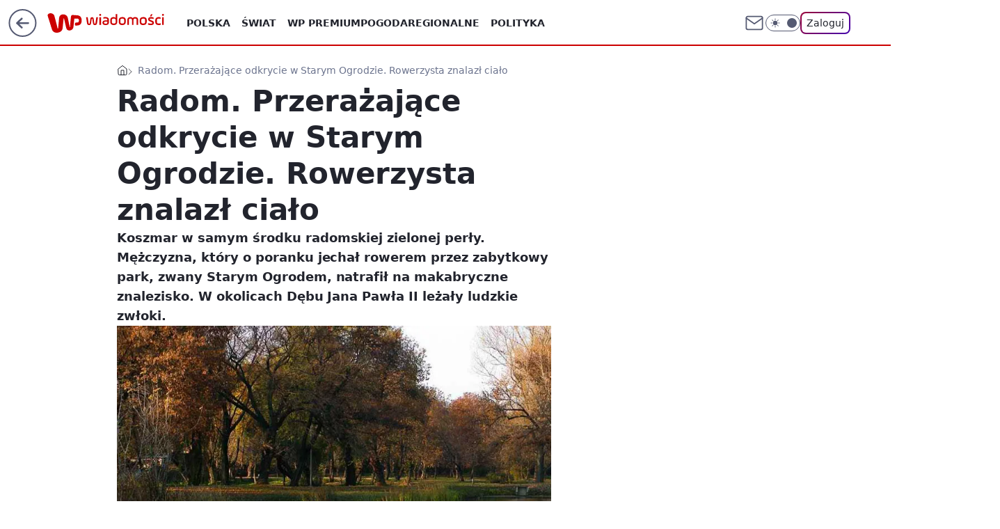

--- FILE ---
content_type: application/javascript
request_url: https://rek.www.wp.pl/gaf.js?rv=2&sn=wiadomosci&pvid=3c54325e1a4f69cd5950&rekids=234730&tVersion=A&phtml=wiadomosci.wp.pl%2Fwarszawa%2Fradom-przerazajace-odkrycie-w-starym-ogrodzie-rowerzysta-znalazl-cialo-6684882227014624a&abtest=adtech%7CPRGM-1047%7CA%3Badtech%7CPU-335%7CA%3Badtech%7CPRG-3468%7CB%3Badtech%7CPRGM-1036%7CD%3Badtech%7CFP-76%7CA%3Badtech%7CPRGM-1356%7CA%3Badtech%7CPRGM-1610%7CA%3Badtech%7CPRGM-1419%7CC%3Badtech%7CPRGM-1589%7CA%3Badtech%7CPRGM-1443%7CA%3Badtech%7CPRGM-1587%7CD%3Badtech%7CPRGM-1615%7CB%3Badtech%7CPRGM-1215%7CC&PWA_adbd=0&darkmode=0&highLayout=0&layout=wide&navType=navigate&cdl=0&ctype=article&ciab=IAB12-3%2CIAB-v3-380%2CIAB12&cid=6684882227014624&csystem=ncr&cdate=2021-09-19&REKtagi=radom%3Bpolicja%3Bzwloki&vw=1280&vh=720&p1=0&spin=yc9g2ltr&bcv=2
body_size: 4378
content:
yc9g2ltr({"spin":"yc9g2ltr","bunch":234730,"context":{"dsa":false,"minor":false,"bidRequestId":"84fbfa13-d76f-44c3-ba15-deda508b309e","maConfig":{"timestamp":"2026-01-20T08:15:08.178Z"},"dfpConfig":{"timestamp":"2026-01-20T10:42:02.482Z"},"sda":[],"targeting":{"client":{},"server":{},"query":{"PWA_adbd":"0","REKtagi":"radom;policja;zwloki","abtest":"adtech|PRGM-1047|A;adtech|PU-335|A;adtech|PRG-3468|B;adtech|PRGM-1036|D;adtech|FP-76|A;adtech|PRGM-1356|A;adtech|PRGM-1610|A;adtech|PRGM-1419|C;adtech|PRGM-1589|A;adtech|PRGM-1443|A;adtech|PRGM-1587|D;adtech|PRGM-1615|B;adtech|PRGM-1215|C","bcv":"2","cdate":"2021-09-19","cdl":"0","ciab":"IAB12-3,IAB-v3-380,IAB12","cid":"6684882227014624","csystem":"ncr","ctype":"article","darkmode":"0","highLayout":"0","layout":"wide","navType":"navigate","p1":"0","phtml":"wiadomosci.wp.pl/warszawa/radom-przerazajace-odkrycie-w-starym-ogrodzie-rowerzysta-znalazl-cialo-6684882227014624a","pvid":"3c54325e1a4f69cd5950","rekids":"234730","rv":"2","sn":"wiadomosci","spin":"yc9g2ltr","tVersion":"A","vh":"720","vw":"1280"}},"directOnly":0,"geo":{"country":"840","region":"","city":""},"statid":"","mlId":"","rshsd":"18","isRobot":false,"curr":{"EUR":4.2231,"USD":3.6331,"CHF":4.5476,"GBP":4.8704},"rv":"2","status":{"advf":2,"ma":2,"ma_ads-bidder":2,"ma_cpv-bidder":2,"ma_high-cpm-bidder":2}},"slots":{"10":{"delivered":"","campaign":null,"dfpConfig":null},"11":{"delivered":"1","campaign":null,"dfpConfig":{"placement":"/89844762/Desktop_Wiadomosci.wp.pl_x11_art","roshash":"AEHK","ceil":100,"sizes":[[336,280],[640,280],[300,250]],"namedSizes":["fluid"],"div":"div-gpt-ad-x11-art","targeting":{"DFPHASH":"AEHK","emptygaf":"0"},"gfp":"AEHK"}},"12":{"delivered":"1","campaign":null,"dfpConfig":{"placement":"/89844762/Desktop_Wiadomosci.wp.pl_x12_art","roshash":"AEHK","ceil":100,"sizes":[[336,280],[640,280],[300,250]],"namedSizes":["fluid"],"div":"div-gpt-ad-x12-art","targeting":{"DFPHASH":"AEHK","emptygaf":"0"},"gfp":"AEHK"}},"13":{"delivered":"1","campaign":null,"dfpConfig":{"placement":"/89844762/Desktop_Wiadomosci.wp.pl_x13_art","roshash":"AEHK","ceil":100,"sizes":[[336,280],[640,280],[300,250]],"namedSizes":["fluid"],"div":"div-gpt-ad-x13-art","targeting":{"DFPHASH":"AEHK","emptygaf":"0"},"gfp":"AEHK"}},"14":{"delivered":"1","campaign":null,"dfpConfig":{"placement":"/89844762/Desktop_Wiadomosci.wp.pl_x14_art","roshash":"AEHK","ceil":100,"sizes":[[336,280],[640,280],[300,250]],"namedSizes":["fluid"],"div":"div-gpt-ad-x14-art","targeting":{"DFPHASH":"AEHK","emptygaf":"0"},"gfp":"AEHK"}},"15":{"delivered":"1","campaign":null,"dfpConfig":{"placement":"/89844762/Desktop_Wiadomosci.wp.pl_x15_art","roshash":"AEHK","ceil":100,"sizes":[[728,90],[970,300],[950,90],[980,120],[980,90],[970,150],[970,90],[970,250],[930,180],[950,200],[750,100],[970,66],[750,200],[960,90],[970,100],[750,300],[970,200],[950,300]],"namedSizes":["fluid"],"div":"div-gpt-ad-x15-art","targeting":{"DFPHASH":"AEHK","emptygaf":"0"},"gfp":"AEHK"}},"16":{"delivered":"1","campaign":{"id":"188888","adm":{"bunch":"234730","creations":[{"height":200,"showLabel":true,"src":"https://mamc.wpcdn.pl/188888/1768918272108/FEN61_750x200.jpg","trackers":{"click":[""],"cview":["//ma.wp.pl/ma.gif?clid=36d4f1d950aab392a9c26b186b340e10\u0026SN=wiadomosci\u0026pvid=3c54325e1a4f69cd5950\u0026action=cvimp\u0026pg=wiadomosci.wp.pl\u0026par=bidTimestamp%3D1768929456%26conversionValue%3D0%26domain%3Dwiadomosci.wp.pl%26seatFee%3Denzv_2zTWM7jp2i2ZX96RjVW_Ts1tJdryXWMjkAcri0%26pricingModel%3Ds2BSnkZnC-YEuwHlZth-yiv4mVnoLuJd4DB85YhgbvM%26bidReqID%3D84fbfa13-d76f-44c3-ba15-deda508b309e%26userID%3D__UNKNOWN_TELL_US__%26publisherID%3D308%26org_id%3D25%26iabPageCategories%3D%26iabSiteCategories%3D%26sn%3Dwiadomosci%26utility%3DvoBQSTWhIZ8tHy-deUn8t4FhWYmzEnv1g9lkYEuuWNKrhoBlYpUabjBtNGqWxNsw%26platform%3D8%26ssp%3Dwp.pl%26client_id%3D43697%26emission%3D3046108%26rekid%3D234730%26targetDomain%3Dfen-mma.com%26cur%3DPLN%26tpID%3D1405440%26billing%3Dcpv%26ttl%3D1769015856%26slotID%3D016%26workfID%3D188888%26pvid%3D3c54325e1a4f69cd5950%26isDev%3Dfalse%26creationID%3D1475926%26test%3D0%26seatID%3D36d4f1d950aab392a9c26b186b340e10%26order%3D266544%26source%3DTG%26hBidPrice%3DADGLTWZ%26hBudgetRate%3DADGLTWZ%26bidderID%3D11%26medium%3Ddisplay%26device%3DPERSONAL_COMPUTER%26ip%3Dn-RVjas_xJ53ALskfz7v9bXiqfWzyrnnE_NRxrgdseI%26slotSizeWxH%3D750x200%26geo%3D840%253B%253B%26partnerID%3D%26contentID%3D6684882227014624%26inver%3D2%26editedTimestamp%3D1768918336%26is_robot%3D0%26is_adblock%3D0"],"impression":["//ma.wp.pl/ma.gif?clid=36d4f1d950aab392a9c26b186b340e10\u0026SN=wiadomosci\u0026pvid=3c54325e1a4f69cd5950\u0026action=delivery\u0026pg=wiadomosci.wp.pl\u0026par=targetDomain%3Dfen-mma.com%26cur%3DPLN%26tpID%3D1405440%26billing%3Dcpv%26ttl%3D1769015856%26slotID%3D016%26workfID%3D188888%26pvid%3D3c54325e1a4f69cd5950%26isDev%3Dfalse%26creationID%3D1475926%26test%3D0%26seatID%3D36d4f1d950aab392a9c26b186b340e10%26order%3D266544%26source%3DTG%26hBidPrice%3DADGLTWZ%26hBudgetRate%3DADGLTWZ%26bidderID%3D11%26medium%3Ddisplay%26device%3DPERSONAL_COMPUTER%26ip%3Dn-RVjas_xJ53ALskfz7v9bXiqfWzyrnnE_NRxrgdseI%26slotSizeWxH%3D750x200%26geo%3D840%253B%253B%26partnerID%3D%26contentID%3D6684882227014624%26inver%3D2%26editedTimestamp%3D1768918336%26is_robot%3D0%26is_adblock%3D0%26bidTimestamp%3D1768929456%26conversionValue%3D0%26domain%3Dwiadomosci.wp.pl%26seatFee%3Denzv_2zTWM7jp2i2ZX96RjVW_Ts1tJdryXWMjkAcri0%26pricingModel%3Ds2BSnkZnC-YEuwHlZth-yiv4mVnoLuJd4DB85YhgbvM%26bidReqID%3D84fbfa13-d76f-44c3-ba15-deda508b309e%26userID%3D__UNKNOWN_TELL_US__%26publisherID%3D308%26org_id%3D25%26iabPageCategories%3D%26iabSiteCategories%3D%26sn%3Dwiadomosci%26utility%3DvoBQSTWhIZ8tHy-deUn8t4FhWYmzEnv1g9lkYEuuWNKrhoBlYpUabjBtNGqWxNsw%26platform%3D8%26ssp%3Dwp.pl%26client_id%3D43697%26emission%3D3046108%26rekid%3D234730"],"view":["//ma.wp.pl/ma.gif?clid=36d4f1d950aab392a9c26b186b340e10\u0026SN=wiadomosci\u0026pvid=3c54325e1a4f69cd5950\u0026action=view\u0026pg=wiadomosci.wp.pl\u0026par=bidReqID%3D84fbfa13-d76f-44c3-ba15-deda508b309e%26userID%3D__UNKNOWN_TELL_US__%26publisherID%3D308%26org_id%3D25%26iabPageCategories%3D%26iabSiteCategories%3D%26sn%3Dwiadomosci%26utility%3DvoBQSTWhIZ8tHy-deUn8t4FhWYmzEnv1g9lkYEuuWNKrhoBlYpUabjBtNGqWxNsw%26platform%3D8%26ssp%3Dwp.pl%26client_id%3D43697%26emission%3D3046108%26rekid%3D234730%26targetDomain%3Dfen-mma.com%26cur%3DPLN%26tpID%3D1405440%26billing%3Dcpv%26ttl%3D1769015856%26slotID%3D016%26workfID%3D188888%26pvid%3D3c54325e1a4f69cd5950%26isDev%3Dfalse%26creationID%3D1475926%26test%3D0%26seatID%3D36d4f1d950aab392a9c26b186b340e10%26order%3D266544%26source%3DTG%26hBidPrice%3DADGLTWZ%26hBudgetRate%3DADGLTWZ%26bidderID%3D11%26medium%3Ddisplay%26device%3DPERSONAL_COMPUTER%26ip%3Dn-RVjas_xJ53ALskfz7v9bXiqfWzyrnnE_NRxrgdseI%26slotSizeWxH%3D750x200%26geo%3D840%253B%253B%26partnerID%3D%26contentID%3D6684882227014624%26inver%3D2%26editedTimestamp%3D1768918336%26is_robot%3D0%26is_adblock%3D0%26bidTimestamp%3D1768929456%26conversionValue%3D0%26domain%3Dwiadomosci.wp.pl%26seatFee%3Denzv_2zTWM7jp2i2ZX96RjVW_Ts1tJdryXWMjkAcri0%26pricingModel%3Ds2BSnkZnC-YEuwHlZth-yiv4mVnoLuJd4DB85YhgbvM"]},"transparentPlaceholder":false,"type":"image","url":"https://fen-mma.com/","width":750}],"redir":"https://ma.wp.pl/redirma?SN=wiadomosci\u0026pvid=3c54325e1a4f69cd5950\u0026par=platform%3D8%26ssp%3Dwp.pl%26targetDomain%3Dfen-mma.com%26hBudgetRate%3DADGLTWZ%26utility%3DvoBQSTWhIZ8tHy-deUn8t4FhWYmzEnv1g9lkYEuuWNKrhoBlYpUabjBtNGqWxNsw%26emission%3D3046108%26cur%3DPLN%26billing%3Dcpv%26editedTimestamp%3D1768918336%26conversionValue%3D0%26publisherID%3D308%26pvid%3D3c54325e1a4f69cd5950%26test%3D0%26inver%3D2%26seatFee%3Denzv_2zTWM7jp2i2ZX96RjVW_Ts1tJdryXWMjkAcri0%26org_id%3D25%26iabPageCategories%3D%26iabSiteCategories%3D%26ip%3Dn-RVjas_xJ53ALskfz7v9bXiqfWzyrnnE_NRxrgdseI%26slotSizeWxH%3D750x200%26geo%3D840%253B%253B%26sn%3Dwiadomosci%26seatID%3D36d4f1d950aab392a9c26b186b340e10%26order%3D266544%26source%3DTG%26bidderID%3D11%26contentID%3D6684882227014624%26bidTimestamp%3D1768929456%26userID%3D__UNKNOWN_TELL_US__%26tpID%3D1405440%26ttl%3D1769015856%26isDev%3Dfalse%26hBidPrice%3DADGLTWZ%26medium%3Ddisplay%26partnerID%3D%26is_robot%3D0%26domain%3Dwiadomosci.wp.pl%26rekid%3D234730%26workfID%3D188888%26creationID%3D1475926%26bidReqID%3D84fbfa13-d76f-44c3-ba15-deda508b309e%26client_id%3D43697%26slotID%3D016%26device%3DPERSONAL_COMPUTER%26is_adblock%3D0%26pricingModel%3Ds2BSnkZnC-YEuwHlZth-yiv4mVnoLuJd4DB85YhgbvM\u0026url=","slot":"16"},"creative":{"Id":"1475926","provider":"ma_cpv-bidder","roshash":"ADGJ","height":200,"width":750,"touchpointId":"1405440","source":{"bidder":"cpv-bidder"}},"sellingModel":{"model":"CPM_INT"}},"dfpConfig":{"placement":"/89844762/Desktop_Wiadomosci.wp.pl_x16","roshash":"AEHK","ceil":100,"sizes":[[728,90],[970,300],[950,90],[980,120],[980,90],[970,150],[970,90],[970,250],[930,180],[950,200],[750,100],[970,66],[750,200],[960,90],[970,100],[750,300],[970,200],[950,300]],"namedSizes":["fluid"],"div":"div-gpt-ad-x16","targeting":{"DFPHASH":"AEHK","emptygaf":"0"},"gfp":"AEHK"}},"17":{"delivered":"1","campaign":null,"dfpConfig":{"placement":"/89844762/Desktop_Wiadomosci.wp.pl_x17","roshash":"AEHK","ceil":100,"sizes":[[728,90],[970,300],[950,90],[980,120],[980,90],[970,150],[970,90],[970,250],[930,180],[950,200],[750,100],[970,66],[750,200],[960,90],[970,100],[750,300],[970,200],[950,300]],"namedSizes":["fluid"],"div":"div-gpt-ad-x17","targeting":{"DFPHASH":"AEHK","emptygaf":"0"},"gfp":"AEHK"}},"18":{"delivered":"1","campaign":null,"dfpConfig":{"placement":"/89844762/Desktop_Wiadomosci.wp.pl_x18","roshash":"AEHK","ceil":100,"sizes":[[728,90],[970,300],[950,90],[980,120],[980,90],[970,150],[970,90],[970,250],[930,180],[950,200],[750,100],[970,66],[750,200],[960,90],[970,100],[750,300],[970,200],[950,300]],"namedSizes":["fluid"],"div":"div-gpt-ad-x18","targeting":{"DFPHASH":"AEHK","emptygaf":"0"},"gfp":"AEHK"}},"19":{"delivered":"1","campaign":null,"dfpConfig":{"placement":"/89844762/Desktop_Wiadomosci.wp.pl_x19","roshash":"AEHK","ceil":100,"sizes":[[728,90],[970,300],[950,90],[980,120],[980,90],[970,150],[970,90],[970,250],[930,180],[950,200],[750,100],[970,66],[750,200],[960,90],[970,100],[750,300],[970,200],[950,300]],"namedSizes":["fluid"],"div":"div-gpt-ad-x19","targeting":{"DFPHASH":"AEHK","emptygaf":"0"},"gfp":"AEHK"}},"2":{"delivered":"1","campaign":null,"dfpConfig":{"placement":"/89844762/Desktop_Wiadomosci.wp.pl_x02","roshash":"BJMP","ceil":100,"sizes":[[970,300],[970,600],[750,300],[950,300],[980,600],[1920,870],[1200,600],[750,400],[960,640]],"namedSizes":["fluid"],"div":"div-gpt-ad-x02","targeting":{"DFPHASH":"BJMP","emptygaf":"0"},"gfp":"BJMP"}},"24":{"delivered":"","campaign":null,"dfpConfig":null},"25":{"delivered":"1","campaign":null,"dfpConfig":{"placement":"/89844762/Desktop_Wiadomosci.wp.pl_x25_art","roshash":"AEHK","ceil":100,"sizes":[[336,280],[640,280],[300,250]],"namedSizes":["fluid"],"div":"div-gpt-ad-x25-art","targeting":{"DFPHASH":"AEHK","emptygaf":"0"},"gfp":"AEHK"}},"27":{"delivered":"1","campaign":null,"dfpConfig":{"placement":"/89844762/Desktop_Wiadomosci.wp.pl_x27_art","roshash":"AEHK","ceil":100,"sizes":[[160,600]],"namedSizes":["fluid"],"div":"div-gpt-ad-x27-art","targeting":{"DFPHASH":"AEHK","emptygaf":"0"},"gfp":"AEHK"}},"28":{"delivered":"","campaign":null,"dfpConfig":null},"29":{"delivered":"","campaign":null,"dfpConfig":null},"3":{"delivered":"1","campaign":null,"dfpConfig":{"placement":"/89844762/Desktop_Wiadomosci.wp.pl_x03_art","roshash":"AEHK","ceil":100,"sizes":[[728,90],[970,300],[950,90],[980,120],[980,90],[970,150],[970,90],[970,250],[930,180],[950,200],[750,100],[970,66],[750,200],[960,90],[970,100],[750,300],[970,200],[950,300]],"namedSizes":["fluid"],"div":"div-gpt-ad-x03-art","targeting":{"DFPHASH":"AEHK","emptygaf":"0"},"gfp":"AEHK"}},"32":{"delivered":"1","campaign":{"id":"188889","adm":{"bunch":"234730","creations":[{"height":250,"showLabel":true,"src":"https://mamc.wpcdn.pl/188889/1768918232208/FEN61_300X250.jpg","trackers":{"click":[""],"cview":["//ma.wp.pl/ma.gif?clid=36d4f1d950aab392a9c26b186b340e10\u0026SN=wiadomosci\u0026pvid=3c54325e1a4f69cd5950\u0026action=cvimp\u0026pg=wiadomosci.wp.pl\u0026par=ttl%3D1769015856%26geo%3D840%253B%253B%26inver%3D2%26slotSizeWxH%3D300x250%26org_id%3D25%26emission%3D3046106%26pricingModel%3DplAVLuDhgjsYJsy3U0oKU7kOcLdpinL0XdJ97OOwqrc%26iabSiteCategories%3D%26is_robot%3D0%26contentID%3D6684882227014624%26conversionValue%3D0%26ssp%3Dwp.pl%26rekid%3D234730%26domain%3Dwiadomosci.wp.pl%26editedTimestamp%3D1768918260%26iabPageCategories%3D%26bidTimestamp%3D1768929456%26isDev%3Dfalse%26userID%3D__UNKNOWN_TELL_US__%26source%3DTG%26hBidPrice%3DADGKUdg%26medium%3Ddisplay%26bidReqID%3D84fbfa13-d76f-44c3-ba15-deda508b309e%26pvid%3D3c54325e1a4f69cd5950%26partnerID%3D%26device%3DPERSONAL_COMPUTER%26cur%3DPLN%26seatFee%3DBqYM_iNT5sXJiAVUJhoh_7CM2oupAuS2_hHOn9nRpI4%26hBudgetRate%3DADGKUdg%26utility%3D1N47reTQV9O0iEOujFFZjccz5WxZnb_TciuyO--KMAV2oMoANYgXJu2AfKk2GMiE%26publisherID%3D308%26creationID%3D1475925%26targetDomain%3Dfen-mma.com%26workfID%3D188889%26is_adblock%3D0%26sn%3Dwiadomosci%26bidderID%3D11%26ip%3DPElRlNXKfxYO1eqfKfm2fzwKONjuFs8M4GxcAoyXmi0%26test%3D0%26seatID%3D36d4f1d950aab392a9c26b186b340e10%26billing%3Dcpv%26client_id%3D43697%26order%3D266544%26platform%3D8%26slotID%3D032%26tpID%3D1405443"],"impression":["//ma.wp.pl/ma.gif?clid=36d4f1d950aab392a9c26b186b340e10\u0026SN=wiadomosci\u0026pvid=3c54325e1a4f69cd5950\u0026action=delivery\u0026pg=wiadomosci.wp.pl\u0026par=pvid%3D3c54325e1a4f69cd5950%26partnerID%3D%26device%3DPERSONAL_COMPUTER%26cur%3DPLN%26seatFee%3DBqYM_iNT5sXJiAVUJhoh_7CM2oupAuS2_hHOn9nRpI4%26hBudgetRate%3DADGKUdg%26utility%3D1N47reTQV9O0iEOujFFZjccz5WxZnb_TciuyO--KMAV2oMoANYgXJu2AfKk2GMiE%26publisherID%3D308%26creationID%3D1475925%26targetDomain%3Dfen-mma.com%26workfID%3D188889%26is_adblock%3D0%26sn%3Dwiadomosci%26bidderID%3D11%26ip%3DPElRlNXKfxYO1eqfKfm2fzwKONjuFs8M4GxcAoyXmi0%26test%3D0%26seatID%3D36d4f1d950aab392a9c26b186b340e10%26billing%3Dcpv%26client_id%3D43697%26order%3D266544%26platform%3D8%26slotID%3D032%26tpID%3D1405443%26ttl%3D1769015856%26geo%3D840%253B%253B%26inver%3D2%26slotSizeWxH%3D300x250%26org_id%3D25%26emission%3D3046106%26pricingModel%3DplAVLuDhgjsYJsy3U0oKU7kOcLdpinL0XdJ97OOwqrc%26iabSiteCategories%3D%26is_robot%3D0%26contentID%3D6684882227014624%26conversionValue%3D0%26ssp%3Dwp.pl%26rekid%3D234730%26domain%3Dwiadomosci.wp.pl%26editedTimestamp%3D1768918260%26iabPageCategories%3D%26bidTimestamp%3D1768929456%26isDev%3Dfalse%26userID%3D__UNKNOWN_TELL_US__%26source%3DTG%26hBidPrice%3DADGKUdg%26medium%3Ddisplay%26bidReqID%3D84fbfa13-d76f-44c3-ba15-deda508b309e"],"view":["//ma.wp.pl/ma.gif?clid=36d4f1d950aab392a9c26b186b340e10\u0026SN=wiadomosci\u0026pvid=3c54325e1a4f69cd5950\u0026action=view\u0026pg=wiadomosci.wp.pl\u0026par=test%3D0%26seatID%3D36d4f1d950aab392a9c26b186b340e10%26billing%3Dcpv%26client_id%3D43697%26order%3D266544%26platform%3D8%26slotID%3D032%26tpID%3D1405443%26ttl%3D1769015856%26geo%3D840%253B%253B%26inver%3D2%26slotSizeWxH%3D300x250%26org_id%3D25%26emission%3D3046106%26pricingModel%3DplAVLuDhgjsYJsy3U0oKU7kOcLdpinL0XdJ97OOwqrc%26iabSiteCategories%3D%26is_robot%3D0%26contentID%3D6684882227014624%26conversionValue%3D0%26ssp%3Dwp.pl%26rekid%3D234730%26domain%3Dwiadomosci.wp.pl%26editedTimestamp%3D1768918260%26iabPageCategories%3D%26bidTimestamp%3D1768929456%26isDev%3Dfalse%26userID%3D__UNKNOWN_TELL_US__%26source%3DTG%26hBidPrice%3DADGKUdg%26medium%3Ddisplay%26bidReqID%3D84fbfa13-d76f-44c3-ba15-deda508b309e%26pvid%3D3c54325e1a4f69cd5950%26partnerID%3D%26device%3DPERSONAL_COMPUTER%26cur%3DPLN%26seatFee%3DBqYM_iNT5sXJiAVUJhoh_7CM2oupAuS2_hHOn9nRpI4%26hBudgetRate%3DADGKUdg%26utility%3D1N47reTQV9O0iEOujFFZjccz5WxZnb_TciuyO--KMAV2oMoANYgXJu2AfKk2GMiE%26publisherID%3D308%26creationID%3D1475925%26targetDomain%3Dfen-mma.com%26workfID%3D188889%26is_adblock%3D0%26sn%3Dwiadomosci%26bidderID%3D11%26ip%3DPElRlNXKfxYO1eqfKfm2fzwKONjuFs8M4GxcAoyXmi0"]},"transparentPlaceholder":false,"type":"image","url":"https://fen-mma.com/","width":300}],"redir":"https://ma.wp.pl/redirma?SN=wiadomosci\u0026pvid=3c54325e1a4f69cd5950\u0026par=tpID%3D1405443%26rekid%3D234730%26targetDomain%3Dfen-mma.com%26client_id%3D43697%26inver%3D2%26medium%3Ddisplay%26publisherID%3D308%26workfID%3D188889%26seatID%3D36d4f1d950aab392a9c26b186b340e10%26geo%3D840%253B%253B%26slotSizeWxH%3D300x250%26org_id%3D25%26iabSiteCategories%3D%26bidReqID%3D84fbfa13-d76f-44c3-ba15-deda508b309e%26emission%3D3046106%26conversionValue%3D0%26ssp%3Dwp.pl%26domain%3Dwiadomosci.wp.pl%26source%3DTG%26pvid%3D3c54325e1a4f69cd5950%26hBudgetRate%3DADGKUdg%26slotID%3D032%26pricingModel%3DplAVLuDhgjsYJsy3U0oKU7kOcLdpinL0XdJ97OOwqrc%26is_robot%3D0%26contentID%3D6684882227014624%26bidTimestamp%3D1768929456%26userID%3D__UNKNOWN_TELL_US__%26partnerID%3D%26bidderID%3D11%26ip%3DPElRlNXKfxYO1eqfKfm2fzwKONjuFs8M4GxcAoyXmi0%26editedTimestamp%3D1768918260%26isDev%3Dfalse%26cur%3DPLN%26test%3D0%26platform%3D8%26hBidPrice%3DADGKUdg%26device%3DPERSONAL_COMPUTER%26is_adblock%3D0%26sn%3Dwiadomosci%26order%3D266544%26ttl%3D1769015856%26iabPageCategories%3D%26seatFee%3DBqYM_iNT5sXJiAVUJhoh_7CM2oupAuS2_hHOn9nRpI4%26utility%3D1N47reTQV9O0iEOujFFZjccz5WxZnb_TciuyO--KMAV2oMoANYgXJu2AfKk2GMiE%26creationID%3D1475925%26billing%3Dcpv\u0026url=","slot":"32"},"creative":{"Id":"1475925","provider":"ma_cpv-bidder","roshash":"ADGJ","height":250,"width":300,"touchpointId":"1405443","source":{"bidder":"cpv-bidder"}},"sellingModel":{"model":"CPM_INT"}},"dfpConfig":{"placement":"/89844762/Desktop_Wiadomosci.wp.pl_x32_art","roshash":"AEHK","ceil":100,"sizes":[[336,280],[640,280],[300,250]],"namedSizes":["fluid"],"div":"div-gpt-ad-x32-art","targeting":{"DFPHASH":"AEHK","emptygaf":"0"},"gfp":"AEHK"}},"33":{"delivered":"1","campaign":null,"dfpConfig":{"placement":"/89844762/Desktop_Wiadomosci.wp.pl_x33_art","roshash":"AEHK","ceil":100,"sizes":[[336,280],[640,280],[300,250]],"namedSizes":["fluid"],"div":"div-gpt-ad-x33-art","targeting":{"DFPHASH":"AEHK","emptygaf":"0"},"gfp":"AEHK"}},"34":{"delivered":"1","campaign":null,"dfpConfig":{"placement":"/89844762/Desktop_Wiadomosci.wp.pl_x34_art","roshash":"AEHK","ceil":100,"sizes":[[300,250]],"namedSizes":["fluid"],"div":"div-gpt-ad-x34-art","targeting":{"DFPHASH":"AEHK","emptygaf":"0"},"gfp":"AEHK"}},"35":{"delivered":"1","campaign":null,"dfpConfig":{"placement":"/89844762/Desktop_Wiadomosci.wp.pl_x35_art","roshash":"AEHK","ceil":100,"sizes":[[300,600],[300,250]],"namedSizes":["fluid"],"div":"div-gpt-ad-x35-art","targeting":{"DFPHASH":"AEHK","emptygaf":"0"},"gfp":"AEHK"}},"36":{"delivered":"1","campaign":null,"dfpConfig":{"placement":"/89844762/Desktop_Wiadomosci.wp.pl_x36_art","roshash":"AEHK","ceil":100,"sizes":[[300,600],[300,250]],"namedSizes":["fluid"],"div":"div-gpt-ad-x36-art","targeting":{"DFPHASH":"AEHK","emptygaf":"0"},"gfp":"AEHK"}},"37":{"delivered":"1","campaign":null,"dfpConfig":{"placement":"/89844762/Desktop_Wiadomosci.wp.pl_x37_art","roshash":"AEHK","ceil":100,"sizes":[[300,600],[300,250]],"namedSizes":["fluid"],"div":"div-gpt-ad-x37-art","targeting":{"DFPHASH":"AEHK","emptygaf":"0"},"gfp":"AEHK"}},"40":{"delivered":"1","campaign":null,"dfpConfig":{"placement":"/89844762/Desktop_Wiadomosci.wp.pl_x40","roshash":"AFIL","ceil":100,"sizes":[[300,250]],"namedSizes":["fluid"],"div":"div-gpt-ad-x40","targeting":{"DFPHASH":"AFIL","emptygaf":"0"},"gfp":"AFIL"}},"5":{"delivered":"1","campaign":{"id":"188890","adm":{"bunch":"234730","creations":[{"height":250,"showLabel":true,"src":"https://mamc.wpcdn.pl/188890/1768918333106/FEN61_300X250.jpg","trackers":{"click":[""],"cview":["//ma.wp.pl/ma.gif?clid=36d4f1d950aab392a9c26b186b340e10\u0026SN=wiadomosci\u0026pvid=3c54325e1a4f69cd5950\u0026action=cvimp\u0026pg=wiadomosci.wp.pl\u0026par=tpID%3D1405445%26iabPageCategories%3D%26is_adblock%3D0%26sn%3Dwiadomosci%26userID%3D__UNKNOWN_TELL_US__%26publisherID%3D308%26ip%3DiX72PaCuIwbeVPHutlhijssTRz-DadYp6ZYL5-OczuE%26client_id%3D43697%26order%3D266544%26source%3DTG%26editedTimestamp%3D1768918370%26partnerID%3D%26platform%3D8%26conversionValue%3D0%26ssp%3Dwp.pl%26bidReqID%3D84fbfa13-d76f-44c3-ba15-deda508b309e%26rekid%3D234730%26emission%3D3046110%26ttl%3D1769015856%26bidderID%3D11%26slotID%3D005%26pricingModel%3DoHflwh0lK8MfXUy-boLMpDU42iaKrdYptxVSx98QANg%26is_robot%3D0%26hBidPrice%3DADGJSdl%26creationID%3D1475928%26test%3D0%26isDev%3Dfalse%26contentID%3D6684882227014624%26medium%3Ddisplay%26device%3DPERSONAL_COMPUTER%26inver%3D2%26slotSizeWxH%3D300x250%26workfID%3D188890%26seatID%3D36d4f1d950aab392a9c26b186b340e10%26pvid%3D3c54325e1a4f69cd5950%26domain%3Dwiadomosci.wp.pl%26targetDomain%3Dfen-mma.com%26billing%3Dcpv%26org_id%3D25%26hBudgetRate%3DADGJSdl%26utility%3DE8JK4ylTTmzPU5_rZd8z_nD-Zk5zbWzUMPKQevdaMnq_U_GkTLjFw27TVePkISeL%26cur%3DPLN%26seatFee%3D25LTaJBjcVjUAS56QToug_KfgjgQy97rJb2rD-kPPsE%26iabSiteCategories%3D%26geo%3D840%253B%253B%26bidTimestamp%3D1768929456"],"impression":["//ma.wp.pl/ma.gif?clid=36d4f1d950aab392a9c26b186b340e10\u0026SN=wiadomosci\u0026pvid=3c54325e1a4f69cd5950\u0026action=delivery\u0026pg=wiadomosci.wp.pl\u0026par=medium%3Ddisplay%26device%3DPERSONAL_COMPUTER%26inver%3D2%26slotSizeWxH%3D300x250%26workfID%3D188890%26seatID%3D36d4f1d950aab392a9c26b186b340e10%26pvid%3D3c54325e1a4f69cd5950%26domain%3Dwiadomosci.wp.pl%26targetDomain%3Dfen-mma.com%26billing%3Dcpv%26org_id%3D25%26hBudgetRate%3DADGJSdl%26utility%3DE8JK4ylTTmzPU5_rZd8z_nD-Zk5zbWzUMPKQevdaMnq_U_GkTLjFw27TVePkISeL%26cur%3DPLN%26seatFee%3D25LTaJBjcVjUAS56QToug_KfgjgQy97rJb2rD-kPPsE%26iabSiteCategories%3D%26geo%3D840%253B%253B%26bidTimestamp%3D1768929456%26tpID%3D1405445%26iabPageCategories%3D%26is_adblock%3D0%26sn%3Dwiadomosci%26userID%3D__UNKNOWN_TELL_US__%26publisherID%3D308%26ip%3DiX72PaCuIwbeVPHutlhijssTRz-DadYp6ZYL5-OczuE%26client_id%3D43697%26order%3D266544%26source%3DTG%26editedTimestamp%3D1768918370%26partnerID%3D%26platform%3D8%26conversionValue%3D0%26ssp%3Dwp.pl%26bidReqID%3D84fbfa13-d76f-44c3-ba15-deda508b309e%26rekid%3D234730%26emission%3D3046110%26ttl%3D1769015856%26bidderID%3D11%26slotID%3D005%26pricingModel%3DoHflwh0lK8MfXUy-boLMpDU42iaKrdYptxVSx98QANg%26is_robot%3D0%26hBidPrice%3DADGJSdl%26creationID%3D1475928%26test%3D0%26isDev%3Dfalse%26contentID%3D6684882227014624"],"view":["//ma.wp.pl/ma.gif?clid=36d4f1d950aab392a9c26b186b340e10\u0026SN=wiadomosci\u0026pvid=3c54325e1a4f69cd5950\u0026action=view\u0026pg=wiadomosci.wp.pl\u0026par=editedTimestamp%3D1768918370%26partnerID%3D%26platform%3D8%26conversionValue%3D0%26ssp%3Dwp.pl%26bidReqID%3D84fbfa13-d76f-44c3-ba15-deda508b309e%26rekid%3D234730%26emission%3D3046110%26ttl%3D1769015856%26bidderID%3D11%26slotID%3D005%26pricingModel%3DoHflwh0lK8MfXUy-boLMpDU42iaKrdYptxVSx98QANg%26is_robot%3D0%26hBidPrice%3DADGJSdl%26creationID%3D1475928%26test%3D0%26isDev%3Dfalse%26contentID%3D6684882227014624%26medium%3Ddisplay%26device%3DPERSONAL_COMPUTER%26inver%3D2%26slotSizeWxH%3D300x250%26workfID%3D188890%26seatID%3D36d4f1d950aab392a9c26b186b340e10%26pvid%3D3c54325e1a4f69cd5950%26domain%3Dwiadomosci.wp.pl%26targetDomain%3Dfen-mma.com%26billing%3Dcpv%26org_id%3D25%26hBudgetRate%3DADGJSdl%26utility%3DE8JK4ylTTmzPU5_rZd8z_nD-Zk5zbWzUMPKQevdaMnq_U_GkTLjFw27TVePkISeL%26cur%3DPLN%26seatFee%3D25LTaJBjcVjUAS56QToug_KfgjgQy97rJb2rD-kPPsE%26iabSiteCategories%3D%26geo%3D840%253B%253B%26bidTimestamp%3D1768929456%26tpID%3D1405445%26iabPageCategories%3D%26is_adblock%3D0%26sn%3Dwiadomosci%26userID%3D__UNKNOWN_TELL_US__%26publisherID%3D308%26ip%3DiX72PaCuIwbeVPHutlhijssTRz-DadYp6ZYL5-OczuE%26client_id%3D43697%26order%3D266544%26source%3DTG"]},"transparentPlaceholder":false,"type":"image","url":"https://fen-mma.com/","width":300}],"redir":"https://ma.wp.pl/redirma?SN=wiadomosci\u0026pvid=3c54325e1a4f69cd5950\u0026par=cur%3DPLN%26bidTimestamp%3D1768929456%26userID%3D__UNKNOWN_TELL_US__%26publisherID%3D308%26ip%3DiX72PaCuIwbeVPHutlhijssTRz-DadYp6ZYL5-OczuE%26creationID%3D1475928%26inver%3D2%26targetDomain%3Dfen-mma.com%26sn%3Dwiadomosci%26bidReqID%3D84fbfa13-d76f-44c3-ba15-deda508b309e%26rekid%3D234730%26slotID%3D005%26isDev%3Dfalse%26medium%3Ddisplay%26slotSizeWxH%3D300x250%26utility%3DE8JK4ylTTmzPU5_rZd8z_nD-Zk5zbWzUMPKQevdaMnq_U_GkTLjFw27TVePkISeL%26seatFee%3D25LTaJBjcVjUAS56QToug_KfgjgQy97rJb2rD-kPPsE%26tpID%3D1405445%26iabPageCategories%3D%26source%3DTG%26domain%3Dwiadomosci.wp.pl%26org_id%3D25%26emission%3D3046110%26bidderID%3D11%26pricingModel%3DoHflwh0lK8MfXUy-boLMpDU42iaKrdYptxVSx98QANg%26is_robot%3D0%26hBidPrice%3DADGJSdl%26device%3DPERSONAL_COMPUTER%26hBudgetRate%3DADGJSdl%26editedTimestamp%3D1768918370%26conversionValue%3D0%26ssp%3Dwp.pl%26ttl%3D1769015856%26workfID%3D188890%26seatID%3D36d4f1d950aab392a9c26b186b340e10%26iabSiteCategories%3D%26partnerID%3D%26contentID%3D6684882227014624%26is_adblock%3D0%26client_id%3D43697%26order%3D266544%26pvid%3D3c54325e1a4f69cd5950%26geo%3D840%253B%253B%26platform%3D8%26test%3D0%26billing%3Dcpv\u0026url=","slot":"5"},"creative":{"Id":"1475928","provider":"ma_cpv-bidder","roshash":"ADGJ","height":250,"width":300,"touchpointId":"1405445","source":{"bidder":"cpv-bidder"}},"sellingModel":{"model":"CPM_INT"}},"dfpConfig":{"placement":"/89844762/Desktop_Wiadomosci.wp.pl_x05_art","roshash":"AEHK","ceil":100,"sizes":[[336,280],[640,280],[300,250]],"namedSizes":["fluid"],"div":"div-gpt-ad-x05-art","targeting":{"DFPHASH":"AEHK","emptygaf":"0"},"gfp":"AEHK"}},"50":{"delivered":"1","campaign":null,"dfpConfig":{"placement":"/89844762/Desktop_Wiadomosci.wp.pl_x50_art","roshash":"AEHK","ceil":100,"sizes":[[728,90],[970,300],[950,90],[980,120],[980,90],[970,150],[970,90],[970,250],[930,180],[950,200],[750,100],[970,66],[750,200],[960,90],[970,100],[750,300],[970,200],[950,300]],"namedSizes":["fluid"],"div":"div-gpt-ad-x50-art","targeting":{"DFPHASH":"AEHK","emptygaf":"0"},"gfp":"AEHK"}},"52":{"delivered":"1","campaign":null,"dfpConfig":{"placement":"/89844762/Desktop_Wiadomosci.wp.pl_x52_art","roshash":"AEHK","ceil":100,"sizes":[[300,250]],"namedSizes":["fluid"],"div":"div-gpt-ad-x52-art","targeting":{"DFPHASH":"AEHK","emptygaf":"0"},"gfp":"AEHK"}},"529":{"delivered":"1","campaign":null,"dfpConfig":{"placement":"/89844762/Desktop_Wiadomosci.wp.pl_x529","roshash":"AEHK","ceil":100,"sizes":[[300,250]],"namedSizes":["fluid"],"div":"div-gpt-ad-x529","targeting":{"DFPHASH":"AEHK","emptygaf":"0"},"gfp":"AEHK"}},"53":{"delivered":"1","campaign":null,"dfpConfig":{"placement":"/89844762/Desktop_Wiadomosci.wp.pl_x53_art","roshash":"AEHK","ceil":100,"sizes":[[728,90],[970,300],[950,90],[980,120],[980,90],[970,150],[970,600],[970,90],[970,250],[930,180],[950,200],[750,100],[970,66],[750,200],[960,90],[970,100],[750,300],[970,200],[940,600]],"namedSizes":["fluid"],"div":"div-gpt-ad-x53-art","targeting":{"DFPHASH":"AEHK","emptygaf":"0"},"gfp":"AEHK"}},"531":{"delivered":"1","campaign":null,"dfpConfig":{"placement":"/89844762/Desktop_Wiadomosci.wp.pl_x531","roshash":"AEHK","ceil":100,"sizes":[[300,250]],"namedSizes":["fluid"],"div":"div-gpt-ad-x531","targeting":{"DFPHASH":"AEHK","emptygaf":"0"},"gfp":"AEHK"}},"541":{"delivered":"1","campaign":null,"dfpConfig":{"placement":"/89844762/Desktop_Wiadomosci.wp.pl_x541_art","roshash":"AEHK","ceil":100,"sizes":[[300,600],[300,250]],"namedSizes":["fluid"],"div":"div-gpt-ad-x541-art","targeting":{"DFPHASH":"AEHK","emptygaf":"0"},"gfp":"AEHK"}},"59":{"delivered":"1","campaign":null,"dfpConfig":{"placement":"/89844762/Desktop_Wiadomosci.wp.pl_x59_art","roshash":"AEHK","ceil":100,"sizes":[[300,600],[300,250]],"namedSizes":["fluid"],"div":"div-gpt-ad-x59-art","targeting":{"DFPHASH":"AEHK","emptygaf":"0"},"gfp":"AEHK"}},"6":{"delivered":"","campaign":null,"dfpConfig":null},"61":{"delivered":"1","campaign":null,"dfpConfig":{"placement":"/89844762/Desktop_Wiadomosci.wp.pl_x61_art","roshash":"AEHK","ceil":100,"sizes":[[300,250]],"namedSizes":["fluid"],"div":"div-gpt-ad-x61-art","targeting":{"DFPHASH":"AEHK","emptygaf":"0"},"gfp":"AEHK"}},"62":{"delivered":"","campaign":null,"dfpConfig":null},"67":{"delivered":"1","campaign":null,"dfpConfig":{"placement":"/89844762/Desktop_Wiadomosci.wp.pl_x67_art","roshash":"ADJM","ceil":100,"sizes":[[300,50]],"namedSizes":["fluid"],"div":"div-gpt-ad-x67-art","targeting":{"DFPHASH":"ADJM","emptygaf":"0"},"gfp":"ADJM"}},"7":{"delivered":"","campaign":null,"dfpConfig":null},"70":{"delivered":"1","campaign":null,"dfpConfig":{"placement":"/89844762/Desktop_Wiadomosci.wp.pl_x70_art","roshash":"AEHK","ceil":100,"sizes":[[728,90],[970,300],[950,90],[980,120],[980,90],[970,150],[970,90],[970,250],[930,180],[950,200],[750,100],[970,66],[750,200],[960,90],[970,100],[750,300],[970,200],[950,300]],"namedSizes":["fluid"],"div":"div-gpt-ad-x70-art","targeting":{"DFPHASH":"AEHK","emptygaf":"0"},"gfp":"AEHK"}},"716":{"delivered":"","campaign":null,"dfpConfig":null},"717":{"delivered":"","campaign":null,"dfpConfig":null},"72":{"delivered":"1","campaign":null,"dfpConfig":{"placement":"/89844762/Desktop_Wiadomosci.wp.pl_x72_art","roshash":"AEHK","ceil":100,"sizes":[[300,250]],"namedSizes":["fluid"],"div":"div-gpt-ad-x72-art","targeting":{"DFPHASH":"AEHK","emptygaf":"0"},"gfp":"AEHK"}},"79":{"delivered":"1","campaign":null,"dfpConfig":{"placement":"/89844762/Desktop_Wiadomosci.wp.pl_x79_art","roshash":"AEHK","ceil":100,"sizes":[[300,600],[300,250]],"namedSizes":["fluid"],"div":"div-gpt-ad-x79-art","targeting":{"DFPHASH":"AEHK","emptygaf":"0"},"gfp":"AEHK"}},"8":{"delivered":"","campaign":null,"dfpConfig":null},"80":{"delivered":"1","campaign":null,"dfpConfig":{"placement":"/89844762/Desktop_Wiadomosci.wp.pl_x80_art","roshash":"ADLO","ceil":100,"sizes":[[1,1]],"namedSizes":["fluid"],"div":"div-gpt-ad-x80-art","isNative":1,"targeting":{"DFPHASH":"ADLO","emptygaf":"0"},"gfp":"ADLO"}},"800":{"delivered":"","campaign":null,"dfpConfig":null},"81":{"delivered":"1","campaign":null,"dfpConfig":{"placement":"/89844762/Desktop_Wiadomosci.wp.pl_x81_art","roshash":"ADLO","ceil":100,"sizes":[[1,1]],"namedSizes":["fluid"],"div":"div-gpt-ad-x81-art","isNative":1,"targeting":{"DFPHASH":"ADLO","emptygaf":"0"},"gfp":"ADLO"}},"810":{"delivered":"","campaign":null,"dfpConfig":null},"811":{"delivered":"","campaign":null,"dfpConfig":null},"812":{"delivered":"","campaign":null,"dfpConfig":null},"813":{"delivered":"","campaign":null,"dfpConfig":null},"814":{"delivered":"","campaign":null,"dfpConfig":null},"815":{"delivered":"","campaign":null,"dfpConfig":null},"816":{"delivered":"","campaign":null,"dfpConfig":null},"817":{"delivered":"","campaign":null,"dfpConfig":null},"82":{"delivered":"1","campaign":null,"dfpConfig":{"placement":"/89844762/Desktop_Wiadomosci.wp.pl_x82_art","roshash":"ADLO","ceil":100,"sizes":[[1,1]],"namedSizes":["fluid"],"div":"div-gpt-ad-x82-art","isNative":1,"targeting":{"DFPHASH":"ADLO","emptygaf":"0"},"gfp":"ADLO"}},"83":{"delivered":"1","campaign":null,"dfpConfig":{"placement":"/89844762/Desktop_Wiadomosci.wp.pl_x83_art","roshash":"ADLO","ceil":100,"sizes":[[1,1]],"namedSizes":["fluid"],"div":"div-gpt-ad-x83-art","isNative":1,"targeting":{"DFPHASH":"ADLO","emptygaf":"0"},"gfp":"ADLO"}},"840":{"delivered":"","campaign":null,"dfpConfig":null},"841":{"delivered":"","campaign":null,"dfpConfig":null},"842":{"delivered":"","campaign":null,"dfpConfig":null},"843":{"delivered":"","campaign":null,"dfpConfig":null},"89":{"delivered":"","campaign":null,"dfpConfig":null},"90":{"delivered":"1","campaign":null,"dfpConfig":{"placement":"/89844762/Desktop_Wiadomosci.wp.pl_x90_art","roshash":"AEHK","ceil":100,"sizes":[[728,90],[970,300],[950,90],[980,120],[980,90],[970,150],[970,90],[970,250],[930,180],[950,200],[750,100],[970,66],[750,200],[960,90],[970,100],[750,300],[970,200],[950,300]],"namedSizes":["fluid"],"div":"div-gpt-ad-x90-art","targeting":{"DFPHASH":"AEHK","emptygaf":"0"},"gfp":"AEHK"}},"92":{"delivered":"1","campaign":null,"dfpConfig":{"placement":"/89844762/Desktop_Wiadomosci.wp.pl_x92_art","roshash":"AEHK","ceil":100,"sizes":[[300,250]],"namedSizes":["fluid"],"div":"div-gpt-ad-x92-art","targeting":{"DFPHASH":"AEHK","emptygaf":"0"},"gfp":"AEHK"}},"93":{"delivered":"1","campaign":null,"dfpConfig":{"placement":"/89844762/Desktop_Wiadomosci.wp.pl_x93_art","roshash":"AEHK","ceil":100,"sizes":[[300,600],[300,250]],"namedSizes":["fluid"],"div":"div-gpt-ad-x93-art","targeting":{"DFPHASH":"AEHK","emptygaf":"0"},"gfp":"AEHK"}},"94":{"delivered":"1","campaign":null,"dfpConfig":{"placement":"/89844762/Desktop_Wiadomosci.wp.pl_x94_art","roshash":"AEHK","ceil":100,"sizes":[[300,600],[300,250]],"namedSizes":["fluid"],"div":"div-gpt-ad-x94-art","targeting":{"DFPHASH":"AEHK","emptygaf":"0"},"gfp":"AEHK"}},"95":{"delivered":"1","campaign":null,"dfpConfig":{"placement":"/89844762/Desktop_Wiadomosci.wp.pl_x95_art","roshash":"AEHK","ceil":100,"sizes":[[300,600],[300,250]],"namedSizes":["fluid"],"div":"div-gpt-ad-x95-art","targeting":{"DFPHASH":"AEHK","emptygaf":"0"},"gfp":"AEHK"}},"99":{"delivered":"1","campaign":null,"dfpConfig":{"placement":"/89844762/Desktop_Wiadomosci.wp.pl_x99_art","roshash":"AEHK","ceil":100,"sizes":[[300,600],[300,250]],"namedSizes":["fluid"],"div":"div-gpt-ad-x99-art","targeting":{"DFPHASH":"AEHK","emptygaf":"0"},"gfp":"AEHK"}}},"bdd":{}});